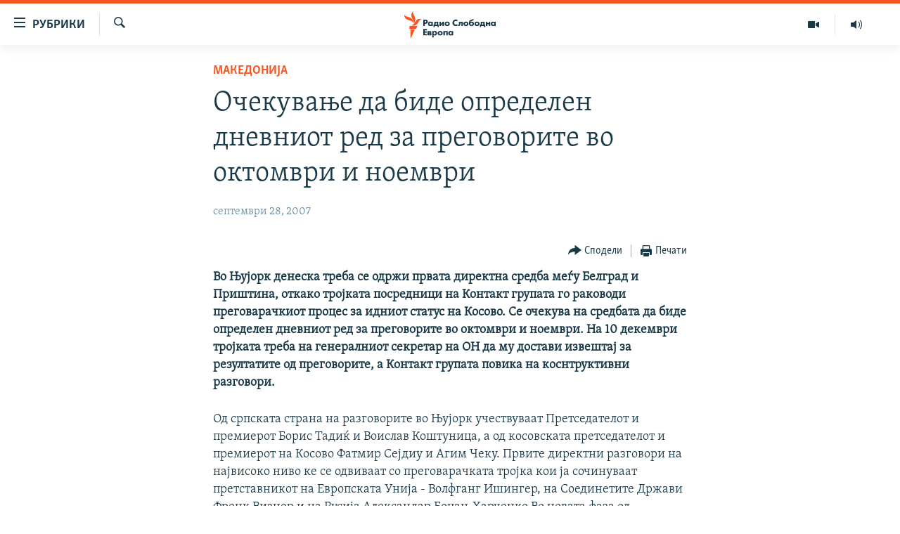

--- FILE ---
content_type: text/html; charset=utf-8
request_url: https://www.slobodnaevropa.mk/a/1484671.html
body_size: 11243
content:

<!DOCTYPE html>
<html lang="mk" dir="ltr" class="no-js">
<head>
<link href="/Content/responsive/RFE/mk-MK/RFE-mk-MK.css?&amp;av=0.0.0.0&amp;cb=374" rel="stylesheet"/>
<script src="https://tags.slobodnaevropa.mk/rferl-pangea/prod/utag.sync.js"></script> <script type='text/javascript' src='https://www.youtube.com/iframe_api' async></script>
<script type="text/javascript">
//a general 'js' detection, must be on top level in <head>, due to CSS performance
document.documentElement.className = "js";
var cacheBuster = "374";
var appBaseUrl = "/";
var imgEnhancerBreakpoints = [0, 144, 256, 408, 650, 1023, 1597];
var isLoggingEnabled = false;
var isPreviewPage = false;
var isLivePreviewPage = false;
if (!isPreviewPage) {
window.RFE = window.RFE || {};
window.RFE.cacheEnabledByParam = window.location.href.indexOf('nocache=1') === -1;
const url = new URL(window.location.href);
const params = new URLSearchParams(url.search);
// Remove the 'nocache' parameter
params.delete('nocache');
// Update the URL without the 'nocache' parameter
url.search = params.toString();
window.history.replaceState(null, '', url.toString());
} else {
window.addEventListener('load', function() {
const links = window.document.links;
for (let i = 0; i < links.length; i++) {
links[i].href = '#';
links[i].target = '_self';
}
})
}
// Iframe & Embed detection
var embedProperties = {};
try {
// Reliable way to check if we are in an iframe.
var isIframe = window.self !== window.top;
embedProperties.is_iframe = isIframe;
if (!isIframe) {
embedProperties.embed_context = "main";
} else {
// We are in an iframe. Let's try to access the parent.
// This access will only fail with strict cross-origin (without document.domain).
var parentLocation = window.top.location;
// The access succeeded. Now we explicitly compare the hostname.
if (window.location.hostname === parentLocation.hostname) {
embedProperties.embed_context = "embed_self";
} else {
// Hostname is different (e.g. different subdomain with document.domain)
embedProperties.embed_context = "embed_cross";
}
// Since the access works, we can safely get the details.
embedProperties.url_parent = parentLocation.href;
embedProperties.title_parent = window.top.document.title;
}
} catch (err) {
// We are in an iframe, and an error occurred, probably due to cross-origin restrictions.
embedProperties.is_iframe = true;
embedProperties.embed_context = "embed_cross";
// We cannot access the properties of window.top.
// `document.referrer` can sometimes provide the URL of the parent page.
// It is not 100% reliable, but it is the best we can do in this situation.
embedProperties.url_parent = document.referrer || null;
embedProperties.title_parent = null; // We can't get to the title in a cross-origin scenario.
}
var pwaEnabled = false;
var swCacheDisabled;
</script>
<meta charset="utf-8" />
<title>Очекување да биде определен дневниот ред за преговорите во октомври и ноември</title>
<meta name="description" content="Во Њујорк денеска треба се одржи првата директна средба меѓу Белград и Приштина, откако тројката посредници на Контакт групата го раководи преговарачкиот процес за идниот статус на Косово. Се очекува на средбата да биде определен дневниот ред за преговорите во октомври и ноември. На 10 декември тројката треба на генералниот секретар на ОН да му достави извештај за резултатите од преговорите, а Контакт групата повика на коснтруктивни разговори." />
<meta name="keywords" content="Македонија" />
<meta name="viewport" content="width=device-width, initial-scale=1.0" />
<meta http-equiv="X-UA-Compatible" content="IE=edge" />
<meta name="robots" content="max-image-preview:large"><meta property="fb:pages" content="97222983724" />
<link href="https://www.slobodnaevropa.mk/a/1484671.html" rel="canonical" />
<meta name="apple-mobile-web-app-title" content="РСЕ" />
<meta name="apple-mobile-web-app-status-bar-style" content="black" />
<meta name="apple-itunes-app" content="app-id=475986784, app-argument=//1484671.ltr" />
<meta content="Очекување да биде определен дневниот ред за преговорите во октомври и ноември" property="og:title" />
<meta content="Во Њујорк денеска треба се одржи првата директна средба меѓу Белград и Приштина, откако тројката посредници на Контакт групата го раководи преговарачкиот процес за идниот статус на Косово. Се очекува на средбата да биде определен дневниот ред за преговорите во октомври и ноември. На 10 декември тројката треба на генералниот секретар на ОН да му достави извештај за резултатите од преговорите, а Контакт групата повика на коснтруктивни разговори." property="og:description" />
<meta content="article" property="og:type" />
<meta content="https://www.slobodnaevropa.mk/a/1484671.html" property="og:url" />
<meta content="Радио Слободна Европа" property="og:site_name" />
<meta content="https://www.facebook.com/RSEMK" property="article:publisher" />
<meta content="https://www.slobodnaevropa.mk/Content/responsive/RFE/mk-MK/img/top_logo_news.png" property="og:image" />
<meta content="1200" property="og:image:width" />
<meta content="675" property="og:image:height" />
<meta content="site logo" property="og:image:alt" />
<meta content="568280086670706" property="fb:app_id" />
<meta content="summary_large_image" name="twitter:card" />
<meta content="@RSE_Makedonski" name="twitter:site" />
<meta content="https://www.slobodnaevropa.mk/Content/responsive/RFE/mk-MK/img/top_logo_news.png" name="twitter:image" />
<meta content="Очекување да биде определен дневниот ред за преговорите во октомври и ноември" name="twitter:title" />
<meta content="Во Њујорк денеска треба се одржи првата директна средба меѓу Белград и Приштина, откако тројката посредници на Контакт групата го раководи преговарачкиот процес за идниот статус на Косово. Се очекува на средбата да биде определен дневниот ред за преговорите во октомври и ноември. На 10 декември тројката треба на генералниот секретар на ОН да му достави извештај за резултатите од преговорите, а Контакт групата повика на коснтруктивни разговори." name="twitter:description" />
<link rel="amphtml" href="https://www.slobodnaevropa.mk/amp/1484671.html" />
<script type="application/ld+json">{"articleSection":"Македонија","isAccessibleForFree":true,"headline":"Очекување да биде определен дневниот ред за преговорите во октомври и ноември","inLanguage":"mk-MK","keywords":"Македонија","author":{"@type":"Person","name":"Радио Слободна Европа"},"datePublished":"2007-09-28 21:58:00Z","dateModified":"2009-02-10 08:51:30Z","publisher":{"logo":{"width":512,"height":220,"@type":"ImageObject","url":"https://www.slobodnaevropa.mk/Content/responsive/RFE/mk-MK/img/logo.png"},"@type":"NewsMediaOrganization","url":"https://www.slobodnaevropa.mk","sameAs":["https://www.facebook.com/RSEMK","https://twitter.com/RSE_makedonski","https://www.youtube.com/user/SlobodnaEvropa","https://www.instagram.com/slobodnaevropa.mk/"],"name":"Радио Слободна Eвропа","alternateName":""},"@context":"https://schema.org","@type":"NewsArticle","mainEntityOfPage":"https://www.slobodnaevropa.mk/a/1484671.html","url":"https://www.slobodnaevropa.mk/a/1484671.html","description":"Во Њујорк денеска треба се одржи првата директна средба меѓу Белград и Приштина, откако тројката посредници на Контакт групата го раководи преговарачкиот процес за идниот статус на Косово. Се очекува на средбата да биде определен дневниот ред за преговорите во октомври и ноември. На 10 декември тројката треба на генералниот секретар на ОН да му достави извештај за резултатите од преговорите, а Контакт групата повика на коснтруктивни разговори.","image":{"width":1080,"height":608,"@type":"ImageObject","url":"https://gdb.rferl.org/00000000-0000-0000-0000-000000000000_w1080_h608.gif"},"name":"Очекување да биде определен дневниот ред за преговорите во октомври и ноември"}</script>
<script src="/Scripts/responsive/infographics.b?v=dVbZ-Cza7s4UoO3BqYSZdbxQZVF4BOLP5EfYDs4kqEo1&amp;av=0.0.0.0&amp;cb=374"></script>
<script src="/Scripts/responsive/loader.b?v=C-JLefdHQ4ECvt5x4bMsJCTq2VRkcN8JUkP-IB-DzAI1&amp;av=0.0.0.0&amp;cb=374"></script>
<link rel="icon" type="image/svg+xml" href="/Content/responsive/RFE/img/webApp/favicon.svg" />
<link rel="alternate icon" href="/Content/responsive/RFE/img/webApp/favicon.ico" />
<link rel="mask-icon" color="#ea6903" href="/Content/responsive/RFE/img/webApp/favicon_safari.svg" />
<link rel="apple-touch-icon" sizes="152x152" href="/Content/responsive/RFE/img/webApp/ico-152x152.png" />
<link rel="apple-touch-icon" sizes="144x144" href="/Content/responsive/RFE/img/webApp/ico-144x144.png" />
<link rel="apple-touch-icon" sizes="114x114" href="/Content/responsive/RFE/img/webApp/ico-114x114.png" />
<link rel="apple-touch-icon" sizes="72x72" href="/Content/responsive/RFE/img/webApp/ico-72x72.png" />
<link rel="apple-touch-icon-precomposed" href="/Content/responsive/RFE/img/webApp/ico-57x57.png" />
<link rel="icon" sizes="192x192" href="/Content/responsive/RFE/img/webApp/ico-192x192.png" />
<link rel="icon" sizes="128x128" href="/Content/responsive/RFE/img/webApp/ico-128x128.png" />
<meta name="msapplication-TileColor" content="#ffffff" />
<meta name="msapplication-TileImage" content="/Content/responsive/RFE/img/webApp/ico-144x144.png" />
<link rel="preload" href="/Content/responsive/fonts/Skolar-Lt_Cyrl_v2.4.woff" type="font/woff" as="font" crossorigin="anonymous" />
<link rel="alternate" type="application/rss+xml" title="RFE/RL - Top Stories [RSS]" href="/api/" />
<link rel="sitemap" type="application/rss+xml" href="/sitemap.xml" />
<script type="text/javascript">
var analyticsData = Object.assign(embedProperties, {url:"https://www.slobodnaevropa.mk/a/1484671.html",property_id:"435",article_uid:"1484671",page_title:"Очекување да биде определен дневниот ред за преговорите во октомври и ноември",page_type:"article",content_type:"article",subcontent_type:"article",last_modified:"2009-02-10 08:51:30Z",pub_datetime:"2007-09-28 21:58:00Z",section:"македонија",english_section:"macedonia",byline:"",categories:"macedonia",domain:"www.slobodnaevropa.mk",language:"Macedonian",language_service:"RFERL Balkans Macedonian Unit",platform:"web",copied:"no",copied_article:"",copied_title:"",runs_js:"Yes",cms_release:"8.45.0.0.374",enviro_type:"prod",slug:"",entity:"RFE",short_language_service:"MAC",platform_short:"W",page_name:"Очекување да биде определен дневниот ред за преговорите во октомври и ноември"});
// Push Analytics data as GTM message (without "event" attribute and before GTM initialization)
window.dataLayer = window.dataLayer || [];
window.dataLayer.push(analyticsData);
</script>
<script type="text/javascript" data-cookiecategory="analytics">
var gtmEventObject = {event: 'page_meta_ready'};window.dataLayer = window.dataLayer || [];window.dataLayer.push(gtmEventObject);
var renderGtm = "true";
if (renderGtm === "true") {
(function(w,d,s,l,i){w[l]=w[l]||[];w[l].push({'gtm.start':new Date().getTime(),event:'gtm.js'});var f=d.getElementsByTagName(s)[0],j=d.createElement(s),dl=l!='dataLayer'?'&l='+l:'';j.async=true;j.src='//www.googletagmanager.com/gtm.js?id='+i+dl;f.parentNode.insertBefore(j,f);})(window,document,'script','dataLayer','GTM-WXZBPZ');
}
</script>
</head>
<body class=" nav-no-loaded cc_theme pg-article pg-article--single-column print-lay-article use-sticky-share nojs-images ">
<noscript><iframe src="https://www.googletagmanager.com/ns.html?id=GTM-WXZBPZ" height="0" width="0" style="display:none;visibility:hidden"></iframe></noscript> <script type="text/javascript" data-cookiecategory="analytics">
var gtmEventObject = {event: 'page_meta_ready'};window.dataLayer = window.dataLayer || [];window.dataLayer.push(gtmEventObject);
var renderGtm = "true";
if (renderGtm === "true") {
(function(w,d,s,l,i){w[l]=w[l]||[];w[l].push({'gtm.start':new Date().getTime(),event:'gtm.js'});var f=d.getElementsByTagName(s)[0],j=d.createElement(s),dl=l!='dataLayer'?'&l='+l:'';j.async=true;j.src='//www.googletagmanager.com/gtm.js?id='+i+dl;f.parentNode.insertBefore(j,f);})(window,document,'script','dataLayer','GTM-WXZBPZ');
}
</script>
<!--Analytics tag js version start-->
<script type="text/javascript" data-cookiecategory="analytics">
var utag_data = Object.assign({}, analyticsData, {pub_year:"2007",pub_month:"09",pub_day:"28",pub_hour:"21",pub_weekday:"Friday"});
if(typeof(TealiumTagFrom)==='function' && typeof(TealiumTagSearchKeyword)==='function') {
var utag_from=TealiumTagFrom();var utag_searchKeyword=TealiumTagSearchKeyword();
if(utag_searchKeyword!=null && utag_searchKeyword!=='' && utag_data["search_keyword"]==null) utag_data["search_keyword"]=utag_searchKeyword;if(utag_from!=null && utag_from!=='') utag_data["from"]=TealiumTagFrom();}
if(window.top!== window.self&&utag_data.page_type==="snippet"){utag_data.page_type = 'iframe';}
try{if(window.top!==window.self&&window.self.location.hostname===window.top.location.hostname){utag_data.platform = 'self-embed';utag_data.platform_short = 'se';}}catch(e){if(window.top!==window.self&&window.self.location.search.includes("platformType=self-embed")){utag_data.platform = 'cross-promo';utag_data.platform_short = 'cp';}}
(function(a,b,c,d){ a="https://tags.slobodnaevropa.mk/rferl-pangea/prod/utag.js"; b=document;c="script";d=b.createElement(c);d.src=a;d.type="text/java"+c;d.async=true; a=b.getElementsByTagName(c)[0];a.parentNode.insertBefore(d,a); })();
</script>
<!--Analytics tag js version end-->
<!-- Analytics tag management NoScript -->
<noscript>
<img style="position: absolute; border: none;" src="https://ssc.slobodnaevropa.mk/b/ss/bbgprod,bbgentityrferl/1/G.4--NS/80477534?pageName=rfe%3amac%3aw%3aarticle%3a%d0%9e%d1%87%d0%b5%d0%ba%d1%83%d0%b2%d0%b0%d1%9a%d0%b5%20%d0%b4%d0%b0%20%d0%b1%d0%b8%d0%b4%d0%b5%20%d0%be%d0%bf%d1%80%d0%b5%d0%b4%d0%b5%d0%bb%d0%b5%d0%bd%20%d0%b4%d0%bd%d0%b5%d0%b2%d0%bd%d0%b8%d0%be%d1%82%20%d1%80%d0%b5%d0%b4%20%d0%b7%d0%b0%20%d0%bf%d1%80%d0%b5%d0%b3%d0%be%d0%b2%d0%be%d1%80%d0%b8%d1%82%d0%b5%20%d0%b2%d0%be%20%d0%be%d0%ba%d1%82%d0%be%d0%bc%d0%b2%d1%80%d0%b8%20%d0%b8%20%d0%bd%d0%be%d0%b5%d0%bc%d0%b2%d1%80%d0%b8&amp;c6=%d0%9e%d1%87%d0%b5%d0%ba%d1%83%d0%b2%d0%b0%d1%9a%d0%b5%20%d0%b4%d0%b0%20%d0%b1%d0%b8%d0%b4%d0%b5%20%d0%be%d0%bf%d1%80%d0%b5%d0%b4%d0%b5%d0%bb%d0%b5%d0%bd%20%d0%b4%d0%bd%d0%b5%d0%b2%d0%bd%d0%b8%d0%be%d1%82%20%d1%80%d0%b5%d0%b4%20%d0%b7%d0%b0%20%d0%bf%d1%80%d0%b5%d0%b3%d0%be%d0%b2%d0%be%d1%80%d0%b8%d1%82%d0%b5%20%d0%b2%d0%be%20%d0%be%d0%ba%d1%82%d0%be%d0%bc%d0%b2%d1%80%d0%b8%20%d0%b8%20%d0%bd%d0%be%d0%b5%d0%bc%d0%b2%d1%80%d0%b8&amp;v36=8.45.0.0.374&amp;v6=D=c6&amp;g=https%3a%2f%2fwww.slobodnaevropa.mk%2fa%2f1484671.html&amp;c1=D=g&amp;v1=D=g&amp;events=event1,event52&amp;c16=rferl%20balkans%20macedonian%20unit&amp;v16=D=c16&amp;c5=macedonia&amp;v5=D=c5&amp;ch=%d0%9c%d0%b0%d0%ba%d0%b5%d0%b4%d0%be%d0%bd%d0%b8%d1%98%d0%b0&amp;c15=macedonian&amp;v15=D=c15&amp;c4=article&amp;v4=D=c4&amp;c14=1484671&amp;v14=D=c14&amp;v20=no&amp;c17=web&amp;v17=D=c17&amp;mcorgid=518abc7455e462b97f000101%40adobeorg&amp;server=www.slobodnaevropa.mk&amp;pageType=D=c4&amp;ns=bbg&amp;v29=D=server&amp;v25=rfe&amp;v30=435&amp;v105=D=User-Agent " alt="analytics" width="1" height="1" /></noscript>
<!-- End of Analytics tag management NoScript -->
<!--*** Accessibility links - For ScreenReaders only ***-->
<section>
<div class="sr-only">
<h2>Достапни линкови</h2>
<ul>
<li><a href="#content" data-disable-smooth-scroll="1">Оди на содржината</a></li>
<li><a href="#navigation" data-disable-smooth-scroll="1">Оди на главната навигација</a></li>
<li><a href="#txtHeaderSearch" data-disable-smooth-scroll="1">Премини на пребарување</a></li>
</ul>
</div>
</section>
<div dir="ltr">
<div id="page">
<aside>
<div class="c-lightbox overlay-modal">
<div class="c-lightbox__intro">
<h2 class="c-lightbox__intro-title"></h2>
<button class="btn btn--rounded c-lightbox__btn c-lightbox__intro-next" title="Следно">
<span class="ico ico--rounded ico-chevron-forward"></span>
<span class="sr-only">Следно</span>
</button>
</div>
<div class="c-lightbox__nav">
<button class="btn btn--rounded c-lightbox__btn c-lightbox__btn--close" title="Затворете">
<span class="ico ico--rounded ico-close"></span>
<span class="sr-only">Затворете</span>
</button>
<button class="btn btn--rounded c-lightbox__btn c-lightbox__btn--prev" title="Претходно">
<span class="ico ico--rounded ico-chevron-backward"></span>
<span class="sr-only">Претходно</span>
</button>
<button class="btn btn--rounded c-lightbox__btn c-lightbox__btn--next" title="Следно">
<span class="ico ico--rounded ico-chevron-forward"></span>
<span class="sr-only">Следно</span>
</button>
</div>
<div class="c-lightbox__content-wrap">
<figure class="c-lightbox__content">
<span class="c-spinner c-spinner--lightbox">
<img src="/Content/responsive/img/player-spinner.png"
alt="please wait"
title="please wait" />
</span>
<div class="c-lightbox__img">
<div class="thumb">
<img src="" alt="" />
</div>
</div>
<figcaption>
<div class="c-lightbox__info c-lightbox__info--foot">
<span class="c-lightbox__counter"></span>
<span class="caption c-lightbox__caption"></span>
</div>
</figcaption>
</figure>
</div>
<div class="hidden">
<div class="content-advisory__box content-advisory__box--lightbox">
<span class="content-advisory__box-text">Оваа фотографија може да биде вознемирувачка за некого</span>
<button class="btn btn--transparent content-advisory__box-btn m-t-md" value="text" type="button">
<span class="btn__text">
Кликни за да ја отвориш
</span>
</button>
</div>
</div>
</div>
<div class="print-dialogue">
<div class="container">
<h3 class="print-dialogue__title section-head">Print Options:</h3>
<div class="print-dialogue__opts">
<ul class="print-dialogue__opt-group">
<li class="form__group form__group--checkbox">
<input class="form__check " id="checkboxImages" name="checkboxImages" type="checkbox" checked="checked" />
<label for="checkboxImages" class="form__label m-t-md">Images</label>
</li>
<li class="form__group form__group--checkbox">
<input class="form__check " id="checkboxMultimedia" name="checkboxMultimedia" type="checkbox" checked="checked" />
<label for="checkboxMultimedia" class="form__label m-t-md">Multimedia</label>
</li>
</ul>
<ul class="print-dialogue__opt-group">
<li class="form__group form__group--checkbox">
<input class="form__check " id="checkboxEmbedded" name="checkboxEmbedded" type="checkbox" checked="checked" />
<label for="checkboxEmbedded" class="form__label m-t-md">Embedded Content</label>
</li>
<li class="form__group form__group--checkbox">
<input class="form__check " id="checkboxComments" name="checkboxComments" type="checkbox" />
<label for="checkboxComments" class="form__label m-t-md"> Comments</label>
</li>
</ul>
</div>
<div class="print-dialogue__buttons">
<button class="btn btn--secondary close-button" type="button" title="Откажи се">
<span class="btn__text ">Откажи се</span>
</button>
<button class="btn btn-cust-print m-l-sm" type="button" title="Печати">
<span class="btn__text ">Печати</span>
</button>
</div>
</div>
</div>
<div class="ctc-message pos-fix">
<div class="ctc-message__inner">линкот е копиран</div>
</div>
</aside>
<div class="hdr-20 hdr-20--big">
<div class="hdr-20__inner">
<div class="hdr-20__max pos-rel">
<div class="hdr-20__side hdr-20__side--primary d-flex">
<label data-for="main-menu-ctrl" data-switcher-trigger="true" data-switch-target="main-menu-ctrl" class="burger hdr-trigger pos-rel trans-trigger" data-trans-evt="click" data-trans-id="menu">
<span class="ico ico-close hdr-trigger__ico hdr-trigger__ico--close burger__ico burger__ico--close"></span>
<span class="ico ico-menu hdr-trigger__ico hdr-trigger__ico--open burger__ico burger__ico--open"></span>
<span class="burger__label">рубрики</span>
</label>
<div class="menu-pnl pos-fix trans-target" data-switch-target="main-menu-ctrl" data-trans-id="menu">
<div class="menu-pnl__inner">
<nav class="main-nav menu-pnl__item menu-pnl__item--first">
<ul class="main-nav__list accordeon" data-analytics-tales="false" data-promo-name="link" data-location-name="nav,secnav">
<li class="main-nav__item">
<a class="main-nav__item-name main-nav__item-name--link" href="/Македонија" title="Македонија" data-item-name="macedonia" >Македонија</a>
</li>
<li class="main-nav__item">
<a class="main-nav__item-name main-nav__item-name--link" href="/свет" title="Свет" data-item-name="world-responsive" >Свет</a>
</li>
<li class="main-nav__item">
<a class="main-nav__item-name main-nav__item-name--link" href="/Визуелно" title="Визуелно" data-item-name="visuals" >Визуелно</a>
</li>
<li class="main-nav__item">
<a class="main-nav__item-name main-nav__item-name--link" href="/Вести" title="Вести" data-item-name="news" >Вести</a>
</li>
<li class="main-nav__item">
<a class="main-nav__item-name main-nav__item-name--link" href="/ШтоТребаДаЗнаете" title="Што треба да знаете" data-item-name="what-you-need-to-know" >Што треба да знаете</a>
</li>
<li class="main-nav__item">
<a class="main-nav__item-name main-nav__item-name--link" href="/што-треба-да-знаете" title="Пријави се за њузлетер" data-item-name="newsletter-subscribe" >Пријави се за њузлетер</a>
</li>
<li class="main-nav__item">
<a class="main-nav__item-name main-nav__item-name--link" href="/подкаст" title="Подкаст Зошто?" data-item-name="why" >Подкаст Зошто?</a>
</li>
</ul>
</nav>
<div class="menu-pnl__item menu-pnl__item--social">
<h5 class="menu-pnl__sub-head">Следете не</h5>
<a href="https://www.facebook.com/RSEMK" title="Следете не на Фејсбук" data-analytics-text="follow_on_facebook" class="btn btn--rounded btn--social-inverted menu-pnl__btn js-social-btn btn-facebook" target="_blank" rel="noopener">
<span class="ico ico-facebook-alt ico--rounded"></span>
</a>
<a href="https://twitter.com/RSE_makedonski" title="Следете не на Твитер" data-analytics-text="follow_on_twitter" class="btn btn--rounded btn--social-inverted menu-pnl__btn js-social-btn btn-twitter" target="_blank" rel="noopener">
<span class="ico ico-twitter ico--rounded"></span>
</a>
<a href="https://www.youtube.com/user/SlobodnaEvropa" title="Следете не на Јутјуб" data-analytics-text="follow_on_youtube" class="btn btn--rounded btn--social-inverted menu-pnl__btn js-social-btn btn-youtube" target="_blank" rel="noopener">
<span class="ico ico-youtube ico--rounded"></span>
</a>
<a href="https://www.instagram.com/slobodnaevropa.mk/" title="Follow us on Instagram" data-analytics-text="follow_on_instagram" class="btn btn--rounded btn--social-inverted menu-pnl__btn js-social-btn btn-instagram" target="_blank" rel="noopener">
<span class="ico ico-instagram ico--rounded"></span>
</a>
</div>
<div class="menu-pnl__item">
<a href="/navigation/allsites" class="menu-pnl__item-link">
<span class="ico ico-languages "></span>
РСЕ веб страници
</a>
</div>
</div>
</div>
<label data-for="top-search-ctrl" data-switcher-trigger="true" data-switch-target="top-search-ctrl" class="top-srch-trigger hdr-trigger">
<span class="ico ico-close hdr-trigger__ico hdr-trigger__ico--close top-srch-trigger__ico top-srch-trigger__ico--close"></span>
<span class="ico ico-search hdr-trigger__ico hdr-trigger__ico--open top-srch-trigger__ico top-srch-trigger__ico--open"></span>
</label>
<div class="srch-top srch-top--in-header" data-switch-target="top-search-ctrl">
<div class="container">
<form action="/s" class="srch-top__form srch-top__form--in-header" id="form-topSearchHeader" method="get" role="search"><label for="txtHeaderSearch" class="sr-only">Барај</label>
<input type="text" id="txtHeaderSearch" name="k" placeholder="Пребарувај" accesskey="s" value="" class="srch-top__input analyticstag-event" onkeydown="if (event.keyCode === 13) { FireAnalyticsTagEventOnSearch('search', $dom.get('#txtHeaderSearch')[0].value) }" />
<button title="Барај" type="submit" class="btn btn--top-srch analyticstag-event" onclick="FireAnalyticsTagEventOnSearch('search', $dom.get('#txtHeaderSearch')[0].value) ">
<span class="ico ico-search"></span>
</button></form>
</div>
</div>
<a href="/" class="main-logo-link">
<img src="/Content/responsive/RFE/mk-MK/img/logo-compact.svg?cb=374" class="main-logo main-logo--comp" alt="site logo">
<img src="/Content/responsive/RFE/mk-MK/img/logo.svg?cb=374" class="main-logo main-logo--big" alt="site logo">
</a>
</div>
<div class="hdr-20__side hdr-20__side--secondary d-flex">
<a href="https://www.slobodnaevropa.mk/%d0%bf%d0%be%d0%b4%d0%ba%d0%b0%d1%81%d1%82?nocache=1" title="Радио" class="hdr-20__secondary-item" data-item-name="audio">
<span class="ico ico-audio hdr-20__secondary-icon"></span>
</a>
<a href="/Визуелно" title="Визуелно" class="hdr-20__secondary-item" data-item-name="video">
<span class="ico ico-video hdr-20__secondary-icon"></span>
</a>
<a href="/s" title="Барај" class="hdr-20__secondary-item hdr-20__secondary-item--search" data-item-name="search">
<span class="ico ico-search hdr-20__secondary-icon hdr-20__secondary-icon--search"></span>
</a>
<div class="srch-bottom">
<form action="/s" class="srch-bottom__form d-flex" id="form-bottomSearch" method="get" role="search"><label for="txtSearch" class="sr-only">Барај</label>
<input type="search" id="txtSearch" name="k" placeholder="Пребарувај" accesskey="s" value="" class="srch-bottom__input analyticstag-event" onkeydown="if (event.keyCode === 13) { FireAnalyticsTagEventOnSearch('search', $dom.get('#txtSearch')[0].value) }" />
<button title="Барај" type="submit" class="btn btn--bottom-srch analyticstag-event" onclick="FireAnalyticsTagEventOnSearch('search', $dom.get('#txtSearch')[0].value) ">
<span class="ico ico-search"></span>
</button></form>
</div>
</div>
<img src="/Content/responsive/RFE/mk-MK/img/logo-print.gif?cb=374" class="logo-print" loading="lazy" alt="site logo">
<img src="/Content/responsive/RFE/mk-MK/img/logo-print_color.png?cb=374" class="logo-print logo-print--color" loading="lazy" alt="site logo">
</div>
</div>
</div>
<script>
if (document.body.className.indexOf('pg-home') > -1) {
var nav2In = document.querySelector('.hdr-20__inner');
var nav2Sec = document.querySelector('.hdr-20__side--secondary');
var secStyle = window.getComputedStyle(nav2Sec);
if (nav2In && window.pageYOffset < 150 && secStyle['position'] !== 'fixed') {
nav2In.classList.add('hdr-20__inner--big')
}
}
</script>
<div class="c-hlights c-hlights--breaking c-hlights--no-item" data-hlight-display="mobile,desktop">
<div class="c-hlights__wrap container p-0">
<div class="c-hlights__nav">
<a role="button" href="#" title="Претходно">
<span class="ico ico-chevron-backward m-0"></span>
<span class="sr-only">Претходно</span>
</a>
<a role="button" href="#" title="Следно">
<span class="ico ico-chevron-forward m-0"></span>
<span class="sr-only">Следно</span>
</a>
</div>
<span class="c-hlights__label">
<span class="">Breaking News</span>
<span class="switcher-trigger">
<label data-for="more-less-1" data-switcher-trigger="true" class="switcher-trigger__label switcher-trigger__label--more p-b-0" title="Покажи повеќе">
<span class="ico ico-chevron-down"></span>
</label>
<label data-for="more-less-1" data-switcher-trigger="true" class="switcher-trigger__label switcher-trigger__label--less p-b-0" title="Show less">
<span class="ico ico-chevron-up"></span>
</label>
</span>
</span>
<ul class="c-hlights__items switcher-target" data-switch-target="more-less-1">
</ul>
</div>
</div> <div id="content">
<main class="container">
<div class="hdr-container">
<div class="row">
<div class="col-xs-12 col-sm-12 col-md-10 col-md-offset-1">
<div class="row">
<div class="col-category col-xs-12 col-md-8 col-md-offset-2"> <div class="category js-category">
<a class="" href="/z/429">Македонија</a> </div>
</div><div class="col-title col-xs-12 col-md-8 col-md-offset-2"> <h1 class="title pg-title">
Очекување да биде определен дневниот ред за преговорите во октомври и ноември
</h1>
</div><div class="col-publishing-details col-xs-12 col-md-8 col-md-offset-2"> <div class="publishing-details ">
<div class="published">
<span class="date" >
<time pubdate="pubdate" datetime="2007-09-28T23:58:00+01:00">
септември 28, 2007
</time>
</span>
</div>
</div>
</div><div class="col-xs-12 col-md-8 col-md-offset-2"> <div class="col-article-tools pos-rel article-share">
<div class="col-article-tools__end">
<div class="share--box">
<div class="sticky-share-container" style="display:none">
<div class="container">
<a href="https://www.slobodnaevropa.mk" id="logo-sticky-share">&nbsp;</a>
<div class="pg-title pg-title--sticky-share">
Очекување да биде определен дневниот ред за преговорите во октомври и ноември
</div>
<div class="sticked-nav-actions">
<!--This part is for sticky navigation display-->
<p class="buttons link-content-sharing p-0 ">
<button class="btn btn--link btn-content-sharing p-t-0 " id="btnContentSharing" value="text" role="Button" type="" title="Повеќе опции">
<span class="ico ico-share ico--l"></span>
<span class="btn__text ">
Сподели
</span>
</button>
</p>
<aside class="content-sharing js-content-sharing js-content-sharing--apply-sticky content-sharing--sticky"
role="complementary"
data-share-url="https://www.slobodnaevropa.mk/a/1484671.html" data-share-title="Очекување да биде определен дневниот ред за преговорите во октомври и ноември" data-share-text="Во Њујорк денеска треба се одржи првата директна средба меѓу Белград и Приштина, откако тројката посредници на Контакт групата го раководи преговарачкиот процес за идниот статус на Косово. Се очекува на средбата да биде определен дневниот ред за преговорите во октомври и ноември. На 10 декември тројката треба на генералниот секретар на ОН да му достави извештај за резултатите од преговорите, а Контакт групата повика на коснтруктивни разговори.">
<div class="content-sharing__popover">
<h6 class="content-sharing__title">Сподели</h6>
<button href="#close" id="btnCloseSharing" class="btn btn--text-like content-sharing__close-btn">
<span class="ico ico-close ico--l"></span>
</button>
<ul class="content-sharing__list">
<li class="content-sharing__item">
<div class="ctc ">
<input type="text" class="ctc__input" readonly="readonly">
<a href="" js-href="https://www.slobodnaevropa.mk/a/1484671.html" class="content-sharing__link ctc__button">
<span class="ico ico-copy-link ico--rounded ico--s"></span>
<span class="content-sharing__link-text">копирај го линкот</span>
</a>
</div>
</li>
<li class="content-sharing__item">
<a href="https://facebook.com/sharer.php?u=https%3a%2f%2fwww.slobodnaevropa.mk%2fa%2f1484671.html"
data-analytics-text="share_on_facebook"
title="Facebook" target="_blank"
class="content-sharing__link js-social-btn">
<span class="ico ico-facebook ico--rounded ico--s"></span>
<span class="content-sharing__link-text">Facebook</span>
</a>
</li>
<li class="content-sharing__item">
<a href="https://twitter.com/share?url=https%3a%2f%2fwww.slobodnaevropa.mk%2fa%2f1484671.html&amp;text=%d0%9e%d1%87%d0%b5%d0%ba%d1%83%d0%b2%d0%b0%d1%9a%d0%b5+%d0%b4%d0%b0+%d0%b1%d0%b8%d0%b4%d0%b5+%d0%be%d0%bf%d1%80%d0%b5%d0%b4%d0%b5%d0%bb%d0%b5%d0%bd+%d0%b4%d0%bd%d0%b5%d0%b2%d0%bd%d0%b8%d0%be%d1%82+%d1%80%d0%b5%d0%b4+%d0%b7%d0%b0+%d0%bf%d1%80%d0%b5%d0%b3%d0%be%d0%b2%d0%be%d1%80%d0%b8%d1%82%d0%b5+%d0%b2%d0%be+%d0%be%d0%ba%d1%82%d0%be%d0%bc%d0%b2%d1%80%d0%b8+%d0%b8+%d0%bd%d0%be%d0%b5%d0%bc%d0%b2%d1%80%d0%b8"
data-analytics-text="share_on_twitter"
title="X (Twitter)" target="_blank"
class="content-sharing__link js-social-btn">
<span class="ico ico-twitter ico--rounded ico--s"></span>
<span class="content-sharing__link-text">X (Twitter)</span>
</a>
</li>
<li class="content-sharing__item">
<a href="mailto:?body=https%3a%2f%2fwww.slobodnaevropa.mk%2fa%2f1484671.html&amp;subject=Очекување да биде определен дневниот ред за преговорите во октомври и ноември"
title="Email"
class="content-sharing__link ">
<span class="ico ico-email ico--rounded ico--s"></span>
<span class="content-sharing__link-text">Email</span>
</a>
</li>
</ul>
</div>
</aside>
</div>
</div>
</div>
<div class="links">
<p class="buttons link-content-sharing p-0 ">
<button class="btn btn--link btn-content-sharing p-t-0 " id="btnContentSharing" value="text" role="Button" type="" title="Повеќе опции">
<span class="ico ico-share ico--l"></span>
<span class="btn__text ">
Сподели
</span>
</button>
</p>
<aside class="content-sharing js-content-sharing " role="complementary"
data-share-url="https://www.slobodnaevropa.mk/a/1484671.html" data-share-title="Очекување да биде определен дневниот ред за преговорите во октомври и ноември" data-share-text="Во Њујорк денеска треба се одржи првата директна средба меѓу Белград и Приштина, откако тројката посредници на Контакт групата го раководи преговарачкиот процес за идниот статус на Косово. Се очекува на средбата да биде определен дневниот ред за преговорите во октомври и ноември. На 10 декември тројката треба на генералниот секретар на ОН да му достави извештај за резултатите од преговорите, а Контакт групата повика на коснтруктивни разговори.">
<div class="content-sharing__popover">
<h6 class="content-sharing__title">Сподели</h6>
<button href="#close" id="btnCloseSharing" class="btn btn--text-like content-sharing__close-btn">
<span class="ico ico-close ico--l"></span>
</button>
<ul class="content-sharing__list">
<li class="content-sharing__item">
<div class="ctc ">
<input type="text" class="ctc__input" readonly="readonly">
<a href="" js-href="https://www.slobodnaevropa.mk/a/1484671.html" class="content-sharing__link ctc__button">
<span class="ico ico-copy-link ico--rounded ico--l"></span>
<span class="content-sharing__link-text">копирај го линкот</span>
</a>
</div>
</li>
<li class="content-sharing__item">
<a href="https://facebook.com/sharer.php?u=https%3a%2f%2fwww.slobodnaevropa.mk%2fa%2f1484671.html"
data-analytics-text="share_on_facebook"
title="Facebook" target="_blank"
class="content-sharing__link js-social-btn">
<span class="ico ico-facebook ico--rounded ico--l"></span>
<span class="content-sharing__link-text">Facebook</span>
</a>
</li>
<li class="content-sharing__item">
<a href="https://twitter.com/share?url=https%3a%2f%2fwww.slobodnaevropa.mk%2fa%2f1484671.html&amp;text=%d0%9e%d1%87%d0%b5%d0%ba%d1%83%d0%b2%d0%b0%d1%9a%d0%b5+%d0%b4%d0%b0+%d0%b1%d0%b8%d0%b4%d0%b5+%d0%be%d0%bf%d1%80%d0%b5%d0%b4%d0%b5%d0%bb%d0%b5%d0%bd+%d0%b4%d0%bd%d0%b5%d0%b2%d0%bd%d0%b8%d0%be%d1%82+%d1%80%d0%b5%d0%b4+%d0%b7%d0%b0+%d0%bf%d1%80%d0%b5%d0%b3%d0%be%d0%b2%d0%be%d1%80%d0%b8%d1%82%d0%b5+%d0%b2%d0%be+%d0%be%d0%ba%d1%82%d0%be%d0%bc%d0%b2%d1%80%d0%b8+%d0%b8+%d0%bd%d0%be%d0%b5%d0%bc%d0%b2%d1%80%d0%b8"
data-analytics-text="share_on_twitter"
title="X (Twitter)" target="_blank"
class="content-sharing__link js-social-btn">
<span class="ico ico-twitter ico--rounded ico--l"></span>
<span class="content-sharing__link-text">X (Twitter)</span>
</a>
</li>
<li class="content-sharing__item">
<a href="mailto:?body=https%3a%2f%2fwww.slobodnaevropa.mk%2fa%2f1484671.html&amp;subject=Очекување да биде определен дневниот ред за преговорите во октомври и ноември"
title="Email"
class="content-sharing__link ">
<span class="ico ico-email ico--rounded ico--l"></span>
<span class="content-sharing__link-text">Email</span>
</a>
</li>
</ul>
</div>
</aside>
<p class="link-print hidden-xs buttons p-0">
<button class="btn btn--link btn-print p-t-0" onclick="if (typeof FireAnalyticsTagEvent === 'function') {FireAnalyticsTagEvent({ on_page_event: 'print_story' });}return false" title="(CTRL+P)">
<span class="ico ico-print"></span>
<span class="btn__text">Печати</span>
</button>
</p>
</div>
</div>
</div>
</div>
</div>
</div>
</div>
</div>
</div>
<div class="body-container">
<div class="row">
<div class="col-xs-12 col-sm-12 col-md-10 col-md-offset-1">
<div class="row">
<div class="col-xs-12 col-sm-12 col-md-8 col-lg-8 col-md-offset-2">
<div class="intro intro--bold" >
<p >Во Њујорк денеска треба се одржи првата директна средба меѓу Белград и Приштина, откако тројката посредници на Контакт групата го раководи преговарачкиот процес за идниот статус на Косово. Се очекува на средбата да биде определен дневниот ред за преговорите во октомври и ноември. На 10 декември тројката треба на генералниот секретар на ОН да му достави извештај за резултатите од преговорите, а Контакт групата повика на коснтруктивни разговори.</p>
</div>
<div id="article-content" class="content-floated-wrap fb-quotable">
<div class="wsw">
Од српската страна на разговорите во Њујорк учествуваат Претседателот и премиерот Борис Тадиќ и Воислав Коштуница, а од косовската претседателот и премиерот на Косово Фатмир Сејдиу и Агим Чеку. Првите директни разговори на највисоко ниво ке се одвиваат со преговарачката тројка кои ја сочинуваат претставникот на Европската Унија - Волфганг Ишингер, на Соединетите Држави Френк Визнер и на Русија Александар Боцан-Харченко.Во новата фаза од преговорите Белград им предложи на меѓународните посредници пет теми, при што првата е постигнување меѓународен договор за идниот статус на Косово, што би ја поддржал суштинската автономија на покраината во рамките на Србија. Другите теми се конкретната поделба на надлежностите меѓу Србија и Косово, економските прашања, односите на Косово со меѓународните финансиски организации и регионални иницијативи. Последната тема, предложена од Белград, е присуството на меѓународната заедница под покровителство на ОН преку цивилно и воено ангажирање, што ќе обезбеди примена на одлуката за статусот. Српскиот Претседател Борис Тадиќ зборувајки на генералната асамблеа на Светската организација рече дека незавивосноста на Косово за Белград е неприфатлива.<br /><br />„Ги повикуваме легитимните преставници на Косовските албанци да ги продолжат преговорите за идниот статус на Косово без да го прејудицираат исходот, со цел компромисно решение, прифатливо за двете страни да биде постигнато. Решение кое ќе води кон долгорочна обнова на српско албанските односи.“<br /><br />Делегацијата на косовските Албанци во Њујорк пак ќе претстави документ за односите меѓу Косово и Србија како меѓу две независни држави, изјави членот на преговарачкиот тим на Косово Ветон Сурои.<br /><br /><strong>„Нашата разлика е концептуална, бидејќи во Њујорк не одиме да бараме нешто од Белград, дозвола за независност или деведесет и пет насто автономија. Одима таму да понудиме доброседски односи меѓу две независни држави.“</strong><br /><br />Шефовите на дипломатиите на земјите-членки на Контакт групата за Косово пак синоќа во Њујорк ја потврдија решеноста да се бара решение до кое би се дошло со преговори и кое би било усвоено од Советот за безбедност на Обединетите Нации. Брзото решавање на статусот на Косово е клучно за стабилноста и безбедноста на Западен Балкан и Европа во целина. Поради тоа треба без одлагање да се најде решение, се наведува во заедничкото соопштение на Контакт групата.
</div>
<div class="footer-toolbar">
<div class="share--box">
<div class="sticky-share-container" style="display:none">
<div class="container">
<a href="https://www.slobodnaevropa.mk" id="logo-sticky-share">&nbsp;</a>
<div class="pg-title pg-title--sticky-share">
Очекување да биде определен дневниот ред за преговорите во октомври и ноември
</div>
<div class="sticked-nav-actions">
<!--This part is for sticky navigation display-->
<p class="buttons link-content-sharing p-0 ">
<button class="btn btn--link btn-content-sharing p-t-0 " id="btnContentSharing" value="text" role="Button" type="" title="Повеќе опции">
<span class="ico ico-share ico--l"></span>
<span class="btn__text ">
Сподели
</span>
</button>
</p>
<aside class="content-sharing js-content-sharing js-content-sharing--apply-sticky content-sharing--sticky"
role="complementary"
data-share-url="https://www.slobodnaevropa.mk/a/1484671.html" data-share-title="Очекување да биде определен дневниот ред за преговорите во октомври и ноември" data-share-text="Во Њујорк денеска треба се одржи првата директна средба меѓу Белград и Приштина, откако тројката посредници на Контакт групата го раководи преговарачкиот процес за идниот статус на Косово. Се очекува на средбата да биде определен дневниот ред за преговорите во октомври и ноември. На 10 декември тројката треба на генералниот секретар на ОН да му достави извештај за резултатите од преговорите, а Контакт групата повика на коснтруктивни разговори.">
<div class="content-sharing__popover">
<h6 class="content-sharing__title">Сподели</h6>
<button href="#close" id="btnCloseSharing" class="btn btn--text-like content-sharing__close-btn">
<span class="ico ico-close ico--l"></span>
</button>
<ul class="content-sharing__list">
<li class="content-sharing__item">
<div class="ctc ">
<input type="text" class="ctc__input" readonly="readonly">
<a href="" js-href="https://www.slobodnaevropa.mk/a/1484671.html" class="content-sharing__link ctc__button">
<span class="ico ico-copy-link ico--rounded ico--s"></span>
<span class="content-sharing__link-text">копирај го линкот</span>
</a>
</div>
</li>
<li class="content-sharing__item">
<a href="https://facebook.com/sharer.php?u=https%3a%2f%2fwww.slobodnaevropa.mk%2fa%2f1484671.html"
data-analytics-text="share_on_facebook"
title="Facebook" target="_blank"
class="content-sharing__link js-social-btn">
<span class="ico ico-facebook ico--rounded ico--s"></span>
<span class="content-sharing__link-text">Facebook</span>
</a>
</li>
<li class="content-sharing__item">
<a href="https://twitter.com/share?url=https%3a%2f%2fwww.slobodnaevropa.mk%2fa%2f1484671.html&amp;text=%d0%9e%d1%87%d0%b5%d0%ba%d1%83%d0%b2%d0%b0%d1%9a%d0%b5+%d0%b4%d0%b0+%d0%b1%d0%b8%d0%b4%d0%b5+%d0%be%d0%bf%d1%80%d0%b5%d0%b4%d0%b5%d0%bb%d0%b5%d0%bd+%d0%b4%d0%bd%d0%b5%d0%b2%d0%bd%d0%b8%d0%be%d1%82+%d1%80%d0%b5%d0%b4+%d0%b7%d0%b0+%d0%bf%d1%80%d0%b5%d0%b3%d0%be%d0%b2%d0%be%d1%80%d0%b8%d1%82%d0%b5+%d0%b2%d0%be+%d0%be%d0%ba%d1%82%d0%be%d0%bc%d0%b2%d1%80%d0%b8+%d0%b8+%d0%bd%d0%be%d0%b5%d0%bc%d0%b2%d1%80%d0%b8"
data-analytics-text="share_on_twitter"
title="X (Twitter)" target="_blank"
class="content-sharing__link js-social-btn">
<span class="ico ico-twitter ico--rounded ico--s"></span>
<span class="content-sharing__link-text">X (Twitter)</span>
</a>
</li>
<li class="content-sharing__item">
<a href="mailto:?body=https%3a%2f%2fwww.slobodnaevropa.mk%2fa%2f1484671.html&amp;subject=Очекување да биде определен дневниот ред за преговорите во октомври и ноември"
title="Email"
class="content-sharing__link ">
<span class="ico ico-email ico--rounded ico--s"></span>
<span class="content-sharing__link-text">Email</span>
</a>
</li>
</ul>
</div>
</aside>
</div>
</div>
</div>
<div class="links">
<p class="buttons link-content-sharing p-0 ">
<button class="btn btn--link btn-content-sharing p-t-0 " id="btnContentSharing" value="text" role="Button" type="" title="Повеќе опции">
<span class="ico ico-share ico--l"></span>
<span class="btn__text ">
Сподели
</span>
</button>
</p>
<aside class="content-sharing js-content-sharing " role="complementary"
data-share-url="https://www.slobodnaevropa.mk/a/1484671.html" data-share-title="Очекување да биде определен дневниот ред за преговорите во октомври и ноември" data-share-text="Во Њујорк денеска треба се одржи првата директна средба меѓу Белград и Приштина, откако тројката посредници на Контакт групата го раководи преговарачкиот процес за идниот статус на Косово. Се очекува на средбата да биде определен дневниот ред за преговорите во октомври и ноември. На 10 декември тројката треба на генералниот секретар на ОН да му достави извештај за резултатите од преговорите, а Контакт групата повика на коснтруктивни разговори.">
<div class="content-sharing__popover">
<h6 class="content-sharing__title">Сподели</h6>
<button href="#close" id="btnCloseSharing" class="btn btn--text-like content-sharing__close-btn">
<span class="ico ico-close ico--l"></span>
</button>
<ul class="content-sharing__list">
<li class="content-sharing__item">
<div class="ctc ">
<input type="text" class="ctc__input" readonly="readonly">
<a href="" js-href="https://www.slobodnaevropa.mk/a/1484671.html" class="content-sharing__link ctc__button">
<span class="ico ico-copy-link ico--rounded ico--l"></span>
<span class="content-sharing__link-text">копирај го линкот</span>
</a>
</div>
</li>
<li class="content-sharing__item">
<a href="https://facebook.com/sharer.php?u=https%3a%2f%2fwww.slobodnaevropa.mk%2fa%2f1484671.html"
data-analytics-text="share_on_facebook"
title="Facebook" target="_blank"
class="content-sharing__link js-social-btn">
<span class="ico ico-facebook ico--rounded ico--l"></span>
<span class="content-sharing__link-text">Facebook</span>
</a>
</li>
<li class="content-sharing__item">
<a href="https://twitter.com/share?url=https%3a%2f%2fwww.slobodnaevropa.mk%2fa%2f1484671.html&amp;text=%d0%9e%d1%87%d0%b5%d0%ba%d1%83%d0%b2%d0%b0%d1%9a%d0%b5+%d0%b4%d0%b0+%d0%b1%d0%b8%d0%b4%d0%b5+%d0%be%d0%bf%d1%80%d0%b5%d0%b4%d0%b5%d0%bb%d0%b5%d0%bd+%d0%b4%d0%bd%d0%b5%d0%b2%d0%bd%d0%b8%d0%be%d1%82+%d1%80%d0%b5%d0%b4+%d0%b7%d0%b0+%d0%bf%d1%80%d0%b5%d0%b3%d0%be%d0%b2%d0%be%d1%80%d0%b8%d1%82%d0%b5+%d0%b2%d0%be+%d0%be%d0%ba%d1%82%d0%be%d0%bc%d0%b2%d1%80%d0%b8+%d0%b8+%d0%bd%d0%be%d0%b5%d0%bc%d0%b2%d1%80%d0%b8"
data-analytics-text="share_on_twitter"
title="X (Twitter)" target="_blank"
class="content-sharing__link js-social-btn">
<span class="ico ico-twitter ico--rounded ico--l"></span>
<span class="content-sharing__link-text">X (Twitter)</span>
</a>
</li>
<li class="content-sharing__item">
<a href="mailto:?body=https%3a%2f%2fwww.slobodnaevropa.mk%2fa%2f1484671.html&amp;subject=Очекување да биде определен дневниот ред за преговорите во октомври и ноември"
title="Email"
class="content-sharing__link ">
<span class="ico ico-email ico--rounded ico--l"></span>
<span class="content-sharing__link-text">Email</span>
</a>
</li>
</ul>
</div>
</aside>
<p class="link-print hidden-xs buttons p-0">
<button class="btn btn--link btn-print p-t-0" onclick="if (typeof FireAnalyticsTagEvent === 'function') {FireAnalyticsTagEvent({ on_page_event: 'print_story' });}return false" title="(CTRL+P)">
<span class="ico ico-print"></span>
<span class="btn__text">Печати</span>
</button>
</p>
</div>
</div>
</div>
</div>
</div>
</div>
</div>
</div>
</div>
</main>
<a class="btn pos-abs p-0 lazy-scroll-load" data-ajax="true" data-ajax-mode="replace" data-ajax-update="#ymla-section" data-ajax-url="/part/section/5/7467" href="/p/7467.html" loadonce="true" title="Можеби ќе ве интересира">​</a> <div id="ymla-section" class="clear ymla-section"></div>
</div>
<footer role="contentinfo">
<div id="foot" class="foot">
<div class="container">
<div class="foot-nav collapsed" id="foot-nav">
<div class="menu">
<ul class="items">
<li class="socials block-socials">
<span class="handler" id="socials-handler">
Следете не
</span>
<div class="inner">
<ul class="subitems follow">
<li>
<a href="https://www.facebook.com/RSEMK" title="Следете не на Фејсбук" data-analytics-text="follow_on_facebook" class="btn btn--rounded js-social-btn btn-facebook" target="_blank" rel="noopener">
<span class="ico ico-facebook-alt ico--rounded"></span>
</a>
</li>
<li>
<a href="https://twitter.com/RSE_makedonski" title="Следете не на Твитер" data-analytics-text="follow_on_twitter" class="btn btn--rounded js-social-btn btn-twitter" target="_blank" rel="noopener">
<span class="ico ico-twitter ico--rounded"></span>
</a>
</li>
<li>
<a href="https://www.youtube.com/user/SlobodnaEvropa" title="Следете не на Јутјуб" data-analytics-text="follow_on_youtube" class="btn btn--rounded js-social-btn btn-youtube" target="_blank" rel="noopener">
<span class="ico ico-youtube ico--rounded"></span>
</a>
</li>
<li>
<a href="https://www.instagram.com/slobodnaevropa.mk/" title="Follow us on Instagram" data-analytics-text="follow_on_instagram" class="btn btn--rounded js-social-btn btn-instagram" target="_blank" rel="noopener">
<span class="ico ico-instagram ico--rounded"></span>
</a>
</li>
<li>
<a href="/rssfeeds" title="RSS" data-analytics-text="follow_on_rss" class="btn btn--rounded js-social-btn btn-rss" >
<span class="ico ico-rss ico--rounded"></span>
</a>
</li>
<li>
<a href="/podcasts" title="Podcast" data-analytics-text="follow_on_podcast" class="btn btn--rounded js-social-btn btn-podcast" >
<span class="ico ico-podcast ico--rounded"></span>
</a>
</li>
<li>
<a href="/p/9000.html" title="Пријави се" data-analytics-text="follow_on_subscribe" class="btn btn--rounded js-social-btn btn-email" >
<span class="ico ico-email ico--rounded"></span>
</a>
</li>
</ul>
</div>
</li>
<li class="block-primary collapsed collapsible item">
<span class="handler">
Инфо страница
<span title="close tab" class="ico ico-chevron-up"></span>
<span title="open tab" class="ico ico-chevron-down"></span>
<span title="add" class="ico ico-plus"></span>
<span title="remove" class="ico ico-minus"></span>
</span>
<div class="inner">
<ul class="subitems">
<li class="subitem">
<a class="handler" href="https://www.slobodnaevropa.mk/p/9000.html" title="Пријави се" >Пријави се</a>
</li>
<li class="subitem">
<a class="handler" href="/Занас" title="За нас" >За нас</a>
</li>
<li class="subitem">
<a class="handler" href="/p/5184.html" title="Контакт" >Контакт</a>
</li>
</ul>
</div>
</li>
<li class="block-primary collapsed collapsible item">
<span class="handler">
Линкови
<span title="close tab" class="ico ico-chevron-up"></span>
<span title="open tab" class="ico ico-chevron-down"></span>
<span title="add" class="ico ico-plus"></span>
<span title="remove" class="ico ico-minus"></span>
</span>
<div class="inner">
<ul class="subitems">
<li class="subitem">
<a class="handler" href="/Визуелно" title="Визуелно" >Визуелно</a>
</li>
<li class="subitem">
<a class="handler" href="/истражуваме" title="Истражуваме" >Истражуваме</a>
</li>
<li class="subitem">
<a class="handler" href="/интервју" title="Интервју" >Интервју</a>
</li>
</ul>
</div>
</li>
</ul>
</div>
</div>
<div class="foot__item foot__item--copyrights">
<p class="copyright">Радио Слободна Европа / Радио Слобода. Сите права се резервирани</p>
</div>
</div>
</div>
</footer> </div>
</div>
<script src="https://cdn.onesignal.com/sdks/web/v16/OneSignalSDK.page.js" defer></script>
<script>
if (!isPreviewPage) {
window.OneSignalDeferred = window.OneSignalDeferred || [];
OneSignalDeferred.push(function(OneSignal) {
OneSignal.init({
appId: "ca85ab4a-9ec2-488b-aab4-034878a572ff",
});
});
}
</script> <script defer src="/Scripts/responsive/serviceWorkerInstall.js?cb=374"></script>
<script type="text/javascript">
// opera mini - disable ico font
if (navigator.userAgent.match(/Opera Mini/i)) {
document.getElementsByTagName("body")[0].className += " can-not-ff";
}
// mobile browsers test
if (typeof RFE !== 'undefined' && RFE.isMobile) {
if (RFE.isMobile.any()) {
document.getElementsByTagName("body")[0].className += " is-mobile";
}
else {
document.getElementsByTagName("body")[0].className += " is-not-mobile";
}
}
</script>
<script src="/conf.js?x=374" type="text/javascript"></script>
<div class="responsive-indicator">
<div class="visible-xs-block">XS</div>
<div class="visible-sm-block">SM</div>
<div class="visible-md-block">MD</div>
<div class="visible-lg-block">LG</div>
</div>
<script type="text/javascript">
var bar_data = {
"apiId": "1484671",
"apiType": "1",
"isEmbedded": "0",
"culture": "mk-MK",
"cookieName": "cmsLoggedIn",
"cookieDomain": "www.slobodnaevropa.mk"
};
</script>
<div id="scriptLoaderTarget" style="display:none;contain:strict;"></div>
</body>
</html>